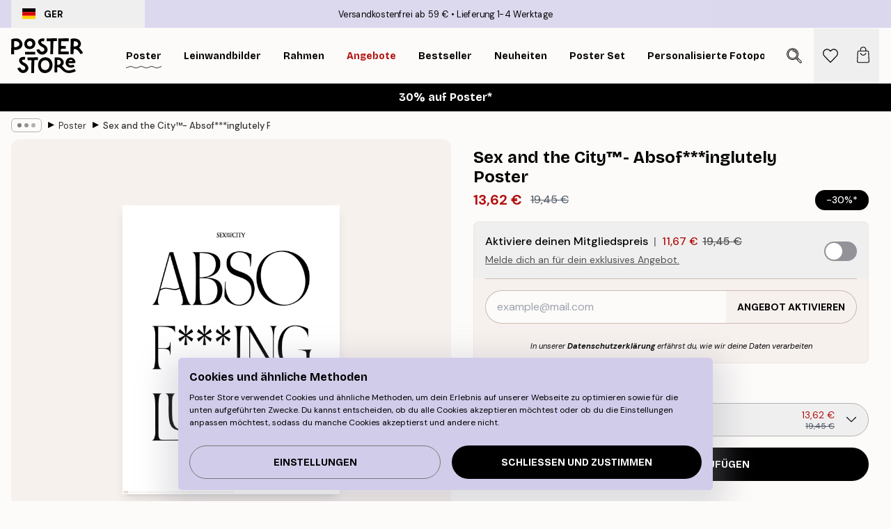

--- FILE ---
content_type: application/javascript; charset=utf-8
request_url: https://posterstore.de/_next/static/chunks/pages/p/%5B...slug%5D-57fffb70ac899b15.js
body_size: 20931
content:
!function(){try{var e="undefined"!=typeof window?window:"undefined"!=typeof global?global:"undefined"!=typeof self?self:{},t=Error().stack;t&&(e._sentryDebugIds=e._sentryDebugIds||{},e._sentryDebugIds[t]="24323cc9-61cd-4c02-b076-712e339d4795",e._sentryDebugIdIdentifier="sentry-dbid-24323cc9-61cd-4c02-b076-712e339d4795")}catch(e){}}(),(self.webpackChunk_N_E=self.webpackChunk_N_E||[]).push([[1822,2816,7708],{6422:function(e,t,s){(window.__NEXT_P=window.__NEXT_P||[]).push(["/p/[...slug]",function(){return s(7441)}])},1181:function(e,t){"use strict";t.Z={src:"/_next/static/media/product-type-canvas.bae4a0af.jpg",height:100,width:141,blurDataURL:"[data-uri]",blurWidth:8,blurHeight:6}},9489:function(e,t){"use strict";t.Z={src:"/_next/static/media/product-type-poster.78ca675d.jpg",height:100,width:141,blurDataURL:"[data-uri]",blurWidth:8,blurHeight:6}},4342:function(e,t){"use strict";t.Z={src:"/_next/static/media/info.5280508a.svg",height:500,width:500,blurWidth:0,blurHeight:0}},6040:function(e,t){"use strict";t.Z={src:"/_next/static/media/play.64f8cf1a.svg",height:500,width:500,blurWidth:0,blurHeight:0}},3743:function(e,t,s){"use strict";s.d(t,{z:function(){return r}});var i=s(2322),l=s(5632),n=s(5847),a=s.n(n);let r=()=>{let{locale:e}=(0,l.useRouter)();if(!new URLSearchParams(window.location.search).get("lipscore_token"))return;let t=A(e);return(0,i.jsx)(i.Fragment,{children:(0,i.jsx)(a(),{id:"lipscore-init",strategy:"afterInteractive",dangerouslySetInnerHTML:{__html:'\n                window.lipscoreInit = function() {\n                    if (window.lipscore) {\n                        lipscore.init({\n                            apiKey: "'.concat("5ebb7839647d8281c0e488ba","\"\n                        });\n                    }\n                };\n                (function() {\n                    var scr = document.createElement('script'); scr.async = 1;\n                    scr.src = \"//static.lipscore.com/assets/").concat(t,"/lipscore-v1.js\";\n                    scr.onload = window.lipscoreInit;\n                    document.getElementsByTagName('head')[0].appendChild(scr);\n                    var link = document.createElement('link');\n                    link.rel = 'stylesheet';\n                    link.href = '//static.lipscore.com/assets/lipscore-v1.css';\n                    document.getElementsByTagName('head')[0].appendChild(link);\n                })();\n              ")}})})},A=e=>{var t;return e&&null!==(t=({ae:"en",at:"de",au:"en",be:"nl",ca:"en",ch:"de",cs:"cz",da:"dk",de:"de","de-be":"de","de-ch":"de",el:"en",en:"en",es:"es","es-us":"es",eu:"en",fi:"fi",fr:"fr","fr-be":"fr","fr-ca":"fr","fr-ch":"fr",hu:"en",ie:"en",it:"it","it-ch":"it",ja:"ja",ko:"en",nl:"nl","nl-be":"nl",no:"no",nz:"en",pl:"pl",pt:"br",ro:"en",sk:"sk",sv:"se",us:"en"})[e])&&void 0!==t?t:"en"}},6234:function(e,t,s){"use strict";s.d(t,{V:function(){return c}});var i=s(2322),l=s(4149),n=s(7732),a=s(9154),r=s(5898),A=s(1591),o=s(3902);let c=e=>{let{products:t,type:s="image",paddingBottom:c=132,objectFit:d="cover",sliderProps:u,relevant:m,shadow:h,styles:g,sizes:x}=e,p=(0,l.M)("product-image-slider");return(0,i.jsx)(a.w,{sliderProps:u,relevant:m,type:s,styles:{...null==g?void 0:g.slider},children:t.map((e,t)=>(0,i.jsx)(r.P,{className:null==g?void 0:g.slide,children:(0,i.jsx)(A.G,{className:null==g?void 0:g.productContainer,id:"".concat(p,"-").concat(t),hasTitle:!1,hasPrice:!1,setsize:-1,posinset:-1,title:e.title,url:"gallery-wall"===s?"/g/p/".concat(e.URL):e.URL.startsWith("/p/")?e.URL:"/p/".concat(e.URL),children:(0,i.jsx)("div",{className:(0,n.tw)("group relative h-0 w-full",h&&"shadow-product-fill"),style:{paddingBottom:"".concat(c,"%")||0},children:(0,i.jsx)(o.N,{src:e.images[0].URL,alt:e.images[0].alt||e.title||"",fill:!0,sizes:x,className:"object-center object-".concat(d," max-h-full"),"aria-hidden":"true",isCombinationImage:!0})})})},"".concat(t,"_").concat(e.articleNumber)))})}},3374:function(e,t,s){"use strict";s.d(t,{h:function(){return a}});var i=s(2322),l=s(8629),n=s(7732);let a=e=>{let{children:t,legend:s,innerRef:a,hideLegend:r=!1,styles:A,...o}=e;return(0,l.H)(s)&&s.length>30&&console.warn("Best practices suggest a shorter legend string length. The cap is currently set to 30 characters."),(0,i.jsxs)("fieldset",{ref:a,...o,className:null==A?void 0:A.fieldset,children:[(0,i.jsx)("legend",{className:(0,n.tw)("max-w-max",r?"visually-hidden":(null==A?void 0:A.legend)||"text-sm"),children:s}),t]})}},3985:function(e,t,s){"use strict";s.d(t,{C:function(){return u}});var i=s(2322),l=s(6577),n=s.n(l),a=s(4149),r=s(7732),A=s(2251),o=s(1534),c=s(2801),d=s(8423);function u(e){var t,s;let{checked:l,borderColor:u="black",bgColor:m="#000",innerRef:h,name:g,id:x,label:p,hint:f,errors:v,rules:b,required:w=!1,disabled:y=!1,__methods__:j={},styles:E,...B}=e,C=(0,c.P)(),{__register__:N,__watch__:I,__rules__:z}=j,Q=(0,a.M)("input-checkbox");x=x||Q,!w&&Array.isArray(v)&&(null==v?void 0:v.length)&&console.warn('To display "errors" in <SCInputCheckbox />, please set "required" to true.');let D=I&&I(g),k=!!(v&&v.filter(Boolean).length||z&&z[g]),O=!!f;return(0,i.jsx)(o.oq,{id:x,disabled:y,inputSlot:(0,i.jsxs)("div",{className:"flex max-w-full items-center",children:[(0,i.jsxs)("div",{className:(0,r.tw)("flex-center relative flex h-5 w-5 shrink-0 grow-0 border",null==E?void 0:E.checkbox),style:{borderColor:D||l?m:u,backgroundColor:D||l?m:void 0},children:[(0,i.jsx)("input",{ref:h,id:x,name:g,type:"checkbox","aria-describedby":k?"".concat(x,"-error"):O&&"".concat(x,"-hint")||void 0,checked:null!==(s=null!=D?D:l)&&void 0!==s?s:void 0,...N&&N(g,w&&{required:!y&&{value:w,message:C["input.required"]}}),...B,className:"absolute h-full w-full cursor-pointer appearance-none"}),(0,i.jsx)("div",{className:(0,r.tw)("pointer-events-none pt-[0.15rem]",D||l?"#fff"===(0,A.c)(m,"#000")&&"invert":"hidden"),children:(0,i.jsx)(n(),{src:d.Z,alt:"Check icon","aria-hidden":"true",height:12,width:12})})]}),(0,i.jsx)("label",{htmlFor:x,className:null==E?void 0:E.label,children:p})]}),infoSlot:w&&k?(0,i.jsx)(o.xe,{id:"".concat(x,"-error"),message:v||z&&(null===(t=z[g])||void 0===t?void 0:t.message),className:null==E?void 0:E.error}):O&&(0,i.jsx)(o.b8,{id:"".concat(x,"-hint"),message:f,className:null==E?void 0:E.hint}),styles:{container:null==E?void 0:E.container,label:"hidden",inputSlot:null==E?void 0:E.inputSlot,infoSlot:null==E?void 0:E.infoSlot}})}},5201:function(e,t,s){"use strict";s.d(t,{b:function(){return h}});var i=s(2322),l=s(6577),n=s.n(l),a=s(4149),r=s(7732),A=s(3664),o=s(7153),c=s(8423),d=s(1384),u={src:"/_next/static/media/lock.4fc4720b.svg",height:500,width:500,blurWidth:0,blurHeight:0};let m="transition-transform duration-300 relative flex-1 h-full flex flex-center",h=e=>{let{active:t,onChange:s,id:l,icons:h=!0,iconsColor:g="white",toggleColors:x,disabled:p,thumbColor:f="#fff",lockColor:v="black",onClick:b,...w}=e,{isRTL:y}=(0,o.a)(),j=(0,a.M)("toggle");l=l||j;let E={className:(0,r.tw)("relative box-content flex h-6 items-center justify-between rounded-full border-2 transition-colors",p&&"opacity-50 grayscale",w.className),style:{minWidth:"2.7rem",background:t?x[0]:x[1],borderColor:t?x[0]:x[1]}};return(0,i.jsxs)(A.f,{condition:!!(b||s),ifTrue:e=>(0,i.jsx)("button",{type:"button",role:"switch","aria-checked":t,"aria-describedby":"".concat(l,"-label"),"aria-disabled":p||void 0,onClick:e=>{null==b||b(e),null==s||s(!t)},disabled:p,...w,...E,children:e}),ifFalse:e=>(0,i.jsx)("div",{"aria-checked":t,"aria-describedby":"".concat(l,"-label"),"aria-disabled":p||void 0,...E,children:e}),children:[h&&(0,i.jsx)("div",{className:m,style:{transform:t?"scale(.6)":"scale(.0)"},children:(0,i.jsx)(n(),{src:c.Z,alt:"Check icon","aria-hidden":"true",className:(0,r.tw)("absolute h-full w-full object-contain",(0,r.tw)("white"===g&&"invert"))})}),(0,i.jsx)("div",{className:"flex-center absolute z-10 flex h-6 w-6 rounded-full transition-all duration-300",style:{left:(0,r.tw)(!y&&t&&"calc(100% - 1.5rem)",!y&&!t&&"calc(0% - 0rem)"),right:(0,r.tw)(y&&t&&"calc(100% - 1.5rem)",y&&!t&&"calc(0% - 0rem)"),background:f},children:p&&(0,i.jsx)(n(),{src:u,alt:"Toggle is locked.",height:12,width:12,className:(0,r.tw)("white"===v&&"invert")})}),(0,i.jsx)("span",{id:"".concat(l,"-label"),className:"visually-hidden",children:t?"Toggle is currently on":"Toggle is currently off"}),h&&(0,i.jsx)("div",{className:m,style:{transform:t?"scale(0)":"scale(.6)"},children:(0,i.jsx)(n(),{src:d.Z,alt:"Cross icon","aria-hidden":"true",className:(0,r.tw)("absolute h-full w-full object-contain",(0,r.tw)("white"===g&&"invert"))})})]})}},3770:function(e,t,s){"use strict";s.d(t,{E:function(){return d}});var i=s(2322),l=s(2784),n=s(7853),a=s(7732),r=s(6577),A=s.n(r),o=s(6040);let c=e=>{let{color:t="white",size:s=80,className:l,...n}=e;return(0,i.jsx)("button",{...n,className:(0,a.tw)("absolute flex flex-center bg-opacity-0 border-none z-10 m-auto w-max h-max",l),children:(0,i.jsx)("div",{className:(0,a.tw)("rounded-full bg-blur transition duration-300 ease-out relative overflow-hidden shadow-lg","white"===t?"bg-white/50 hover:bg-white/75":"bg-black/50 hover:bg-black/75"),style:{height:"".concat(s,"px"),width:"".concat(s,"px")},children:(0,i.jsx)("div",{className:(0,a.tw)("absolute flex w-full h-full flex-center","black"===t&&"invert"),style:{transform:"scale(.4)"},children:(0,i.jsx)(A(),{src:o.Z,alt:"Play",className:(0,a.tw)("object-contain","white"===t?"opacity-75":"opacity-100")})})})})},d=e=>{let{children:t,URL:s,title:r,shouldLoadImmediately:A,loading:o,autoPlay:d,allowFullscreen:u,playButtonProps:m,rootRef:h,innerRef:g,styles:x,...p}=e,f=(0,l.useRef)(null);f=g||f;let[v,b]=(0,l.useState)(A),{isIntersecting:w}=(0,n.U)(null==f?void 0:f.current,{root:null==h?void 0:h.current,rootMargin:"-1%"});return(0,l.useEffect)(()=>{!w&&(null==h?void 0:h.current)&&b(!1)},[h,w]),(0,i.jsx)("div",{ref:f,className:null==x?void 0:x.container,children:v?(0,i.jsx)("iframe",{className:(0,a.tw)("h-full w-full",null==x?void 0:x.iframe),src:s,title:r,loading:o,allow:(0,a.tw)(d&&"autoplay;",u&&"fullscreen"),...p}):(0,i.jsxs)(i.Fragment,{children:[t,(0,i.jsx)(c,{...m,onClick:e=>{var t;b(!0),null==m||null===(t=m.onClick)||void 0===t||t.call(m,e)}})]})})}},2754:function(e,t,s){"use strict";s.d(t,{e:function(){return l},u:function(){return i}});let i=(e,t)=>null==e?void 0:e.find(e=>e.optionItemIDs.every(e=>t.includes(Number(e)))),l=(e,t,s)=>{if(!e||!t)return[];let i=t[0];if(s){let e=t.find(e=>e.id===Number(s));e&&(i=e)}let l=i.optionItemIDs;return e.map(e=>{let t=e.items.find(e=>l.includes(e.id));return null==t?void 0:t.id})}},8476:function(e,t,s){"use strict";s.d(t,{k:function(){return i}});let i=e=>null==e?void 0:e.replace(/^\w/,e=>e.toUpperCase())},4367:function(e,t,s){"use strict";s.d(t,{K:function(){return i}});let i=e=>e.replace(/["]/g,"")},4275:function(e,t,s){"use strict";s.d(t,{Gm:function(){return a},L3:function(){return n},Pw:function(){return l}});var i=s(1714);let l=async e=>await (0,i.R1)("/api/product/frames/",e),n=async e=>await (0,i.R1)("/api/product/bundle-frames/",e),a=async(e,t)=>await (0,i.sg)("/api/product/watch/?locale=".concat(e),t)},9958:function(e,t,s){"use strict";s.r(t),s.d(t,{Newsletter:function(){return g}});var i=s(2322),l=s(2784),n=s(9097),a=s.n(n),r=s(7732),A=s(4752),o=s(2215),c=s(2397),d=s(2801),u=s(7153),m=s(3425),h=s(719);let g=e=>{let{title:t,description:s,hideText:n,compact:g,cancelButton:x,buttonCancelText:p,buttonSendText:f,onSubmit:v,onCancel:b}=e,{phrases:w,resourceURLs:y}=(0,m.Y)(),j=(0,d.P)(),{discountCodeBadge:E}=(0,u.a)(),{activateDiscountCampaign:B}=(0,h.J)(),[C,N]=(0,l.useState)(!1),[I,z]=(0,l.useState)(!1),Q=w["footer.newsletter-consent"],D=s||(0,i.jsxs)(i.Fragment,{children:[(0,i.jsxs)("span",{children:[w["promotion.newsletter-deal"]," "]}),(0,i.jsx)("span",{children:w["promotion.newsletter-sign-up"]})]});return(0,i.jsxs)(i.Fragment,{children:[!n&&(0,i.jsxs)(i.Fragment,{children:[(0,i.jsx)("h1",{className:"h1 text-center leading-none",children:E?j["common.login-or-register"]:t}),(0,i.jsx)("p",{id:"newsletter-label",className:(0,r.tw)("mt-8 text-center",I&&"text-confirm"),children:I?(0,A.T)(w["cart.discount-applied"],(null==E?void 0:E.discountCode)||""):(null==E?void 0:E.text)||D})]}),(0,i.jsx)("div",{className:(0,r.tw)(!g&&"mx-auto mt-8 flex max-w-md flex-col"),children:(0,i.jsx)(c.z,{"aria-labelledby":"newsletter-label","aria-describedby":"newsletter-description",muteToasts:!!E,cancelButton:x,buttonCancelText:p,buttonSendText:f,onSubmit:()=>{E&&(B(E.discountCode),z(!0)),N(!1),v&&v()},onCancel:()=>{b&&b()},compact:g,onKeyDown:()=>N(!0),newsletterConsentText:Q,source:"header",template:(null==E?void 0:E.emailTemplateSystemCode)||void 0})}),(0,i.jsx)("small",{hidden:!C,className:"mx-auto mt-3 block max-w-md text-center text-gray-600",children:Q}),(0,i.jsx)("small",{id:"newsletter-description",className:(0,r.tw)("block w-full text-center italic",!g&&"mt-3"),children:(0,o.K)(w["footer.newsletter-legal"],(0,i.jsx)(a(),{href:"/".concat(y["info.privacy-policy"]),prefetch:!1,className:"font-bold hover:underline",target:"_blank",children:w["common.privacy-policy"]}))})]})}},8084:function(e,t,s){"use strict";s.d(t,{O:function(){return v}});var i=s(2322),l=s(4869),n=s(2784),a=s(9097),r=s.n(a),A=s(5632),o=s(4053),c=s(2740),d=s(7794),u=s(9142),m=s(6953),h=s(7732),g=s(7153);let x=e=>{let{items:t,count:s=2,innerRef:l,styles:a,...x}=e,{asPath:f}=(0,A.useRouter)(),{breadcrumbs:v,isRTL:b}=(0,g.a)();t=t||v;let{width:w}=(0,o.E)(),y=(0,n.useRef)(null);y=l||y;let j=(0,n.useRef)(null),E=(0,n.useRef)(null),B=(0,n.useRef)(null),C=(0,c.l)(),[N,I]=(0,n.useState)(!1),[z,Q]=(0,n.useState)(!1),[D,k]=(0,n.useState)(),[O,P]=(0,n.useState)(0),S=((null==t?void 0:t.length)||0)>s,T=(0,d.K)(()=>Q(!1),null);return((0,u.m)(y),(0,n.useEffect)(()=>{if(!S||(z&&!N&&I(!0),!y.current||!j.current||!E.current||!B.current))return;(0,m.A)({element:y.current,scrollTo:"left",duration:300,position:0});let e=j.current.getBoundingClientRect()[b?"right":"left"],t=E.current.getBoundingClientRect()[b?"right":"left"],s=B.current.offsetWidth;k(z?void 0:j.current.getBoundingClientRect()[b?"left":"right"]-t),P(z?s*(b?1:-1):e-t)},[S,N,z,f,s,b,w]),t)?(0,i.jsxs)("nav",{id:"breadcrumbs",ref:y,className:(0,h.tw)("hide-scrollbar mask-x-scroll flex w-full items-center overflow-x-auto",null==a?void 0:a.container,1===t.length&&"pointer-events-none opacity-0"),onMouseOverCapture:()=>T(null),onMouseOutCapture:()=>{S&&T(300)},onBlurCapture:()=>C&&S&&Q(!1),onFocusCapture:()=>C&&S&&Q(!0),onScroll:()=>{if(!S||!y.current||!B.current)return;let e=y.current.scrollLeft*(b?-1:1),t=null;B.current.style.transform="translate3d(-".concat(e/2,"px, 0px, 0px)"),e<=0&&(t=1),e>=32&&(t=0),null===t&&(t=1-1*e/32),B.current.style.filter="opacity(".concat(t,")")},"aria-label":"Breadcrumb","data-ph":"breadcrumbs",...x,children:[S&&(0,i.jsxs)("div",{ref:B,className:(0,h.tw)("sticky start-0 z-10 flex shrink-0 items-center transition-opacity duration-150",z?"pointer-events-none opacity-0":"opacity-100 delay-150"),children:[(0,i.jsx)("div",{role:"presentation",className:(0,h.tw)("flex-center flex",null==a?void 0:a.ellipsis),onMouseEnter:()=>{Q(!0),T(null)},onClick:()=>Q(!0),children:[void 0,void 0,void 0].map((e,t)=>(0,i.jsx)("div",{className:(0,h.tw)("rounded-full",null==a?void 0:a.dot),style:{height:6,width:6,opacity:"calc(0.5 - ".concat(t," * 0.1)")}},t))}),(0,i.jsx)(p,{})]}),(0,i.jsx)("ol",{ref:j,className:(0,h.tw)("flex flex-nowrap",null==a?void 0:a.list,N&&"transition-transform duration-300"),style:{transform:S?"translate3d(".concat(O,"px, 0px, 0px)"):void 0,width:D},children:null==t?void 0:t.map((e,l)=>{let n=l===t.length-1,A=l===t.length-s,o=l>=t.length-s;return(0,i.jsxs)("li",{ref:S&&A?E:void 0,className:(0,h.tw)("group mx-1 flex flex-nowrap transition-opacity duration-300","ltr:first:-ml-3 rtl:first:-mr-3",o||z?"opacity-100":"pointer-events-none opacity-0"),children:[(0,i.jsx)(r(),{href:"/".concat(e.URL),passHref:!0,prefetch:!1,className:(0,h.tw)("me-2 flex items-center truncate whitespace-nowrap hover:underline group-last:me-0",n&&"pe-3 font-medium",null==a?void 0:a.item),"aria-current":n?"page":void 0,tabIndex:1===t.length?-1:0,onClick:e=>{var t,s;(null===(s=j.current)||void 0===s?void 0:null===(t=s.getAnimations)||void 0===t?void 0:t.call(s).length)&&e.preventDefault()},style:{maxWidth:"15rem"},children:e.title}),!n&&(0,i.jsx)(p,{})]},l)})})]}):null},p=()=>(0,i.jsx)("div",{role:"separator","aria-orientation":"vertical",className:"text-md rtl-mirror relative -top-px start-px font-bold",children:"▸"}),f={container:"px-4 py-2",ellipsis:"h-5 px-2 rounded-md me-2 border border-brand-500",dot:"bg-black me-1 last:me-0",list:"ps-1 ms-2",item:"text-black/80 text-xs button-tertiary-active duration-300 transition-colors"},v=e=>{let{styles:t,...s}=e,n=(0,l.T)(f,t);return(0,i.jsx)(x,{styles:n,...s})}},8490:function(e,t,s){"use strict";s.d(t,{p:function(){return r}});var i=s(2322),l=s(4869),n=s(3374);let a={fieldset:"mt-4 flex flex-col pt-2 pb-4 px-4 border border-brand-500",legend:"px-2 -mx-2 text-sm"},r=e=>{let{styles:t,...s}=e,r=(0,l.T)(a,t);return(0,i.jsx)(n.h,{styles:r,...s})}},2383:function(e,t,s){"use strict";s.d(t,{o2:function(){return A}});var i=s(2322),l=s(4869),n=s(3985);let a={checkbox:"rounded-sm",label:"ps-3 text-sm",error:"text-urgent text-sm ms-8 not-italic",hint:"ms-8 text-sm text-brand-900",infoSlot:"min-h-[1.5rem] justify-start italic"},r={bgColor:"#308887",borderColor:"black"},A=e=>{let{styles:t,...s}=e,A=(0,l.T)(a,t);return(0,i.jsx)(n.C,{...r,styles:A,...s})}},5756:function(e,t,s){"use strict";s.d(t,{H:function(){return h}});var i=s(2322),l=s(2604),n=s(598),a=s(4869),r=s(2784),A=s(4149),o=s(7732);let c=e=>{let{name:t,label:s,active:l,onChange:n,controls:a,id:c,showSeparators:d=!0,separator:u="|",styles:m}=e,h=(0,A.M)("switcher");c=c||h;let g=(0,r.useRef)(null),x=(e,t)=>{var s;let i=null===(s=g.current)||void 0===s?void 0:s.querySelectorAll("#".concat(c," button"));if(i)switch(e.key){case"ArrowLeft":i[t-1<0?i.length-1:t-1].focus();break;case"ArrowRight":i[t+1>=i.length?0:t+1].focus()}};return(0,i.jsx)("div",{ref:g,role:"radiogroup",className:null==m?void 0:m.container,"aria-label":s,children:a.map((e,s)=>{let A=l===s||l===e;return(0,i.jsxs)(r.Fragment,{children:[(0,i.jsx)("button",{type:"button",className:(0,o.tw)(null==m?void 0:m.button,A&&(null==m?void 0:m.active)),name:t,role:"radio","aria-checked":A,value:e,onClick:()=>n(s,e),onKeyUp:e=>x(e,s),children:e}),d&&s<a.length-1&&(0,i.jsx)("span",{role:"separator","aria-orientation":"vertical",className:null==m?void 0:m.separator,children:" ".concat(u," ")})]},s)})})},d={button:"duration-300 transition-colors button-tertiary-active",active:"font-bold",separator:"mx-0.5"},u=e=>{let{styles:t,...s}=e,l=(0,a.T)(d,t);return(0,i.jsx)(c,{styles:l,...s})};var m=s(3425);let h=e=>{let{systemCode:t,styles:s,onOpenChange:a}=e,{phrases:r}=(0,m.Y)(),{measurementSystem:A,setMeasurementSystem:o,supportInches:c}=(0,l._c)();return(0,i.jsx)(i.Fragment,{children:["poster","frame","passepartout","posterHanger","bundle","personalPoster","personalPhoto","galleryWall","selectionPoster","canvas","any"].includes(t)&&c&&(0,i.jsx)(u,{name:"measurement-system",label:r["page-product.measurement-system"],controls:["Cm","In"],active:A,onChange:(e,t)=>{a&&a(!0),localStorage.setItem(n.Y.measurementSystem,t),o(t)},styles:s})})}},2816:function(e,t,s){"use strict";s.r(t),s.d(t,{ProductAccessory:function(){return h}});var i=s(2322),l=s(5237),n=s.n(l),a=s(6577),r=s.n(a),A=s(2383),o=s(1758),c=s(7732),d=s(9251),u=s(4342);let m=n()(()=>s.e(3451).then(s.bind(s,3451)).then(e=>e.Tooltip),{loadableGenerated:{webpack:()=>[3451]}}),h=e=>{let{id:t,product:s,checked:l,onChange:n,tooltipText:a,icon:h,iconSize:g=15}=e,x=(0,o.a)(375);return(0,i.jsx)(A.o2,{checked:l,name:s.title,onChange:n,styles:{infoSlot:"hidden",container:"mb-4 last:mb-0"},label:(0,i.jsxs)("div",{className:"flex items-center",children:[h&&(0,i.jsx)("div",{className:"flex-center me-3 flex",children:(0,i.jsx)(r(),{src:h,width:g,height:g,alt:"Input checkbox icon","aria-hidden":"true"})}),(0,i.jsx)("span",{className:"me-2 cursor-pointer font-body",children:s.title}),"(+",(0,i.jsx)(d.z,{id:void 0,price:s.price,campaignPrice:s.campaignPrice,categoryIDs:"accessory-framing-service"===t?[279]:s.categoryIDs,showOnlyPrice:!0,styles:{container:"text-sm"}}),")",a&&(0,i.jsx)(m,{text:a,position:"top",translate:(0,c.tw)(!x&&"-25%"),click:!0,hover:!0,children:(0,i.jsx)(r(),{src:u.Z,alt:"Info icon",height:15,width:15,"aria-hidden":"true",className:"ms-2"})})]})},s.combinationID)}},9377:function(e,t,s){"use strict";s.d(t,{p:function(){return c}});var i=s(2322),l=s(5632),n=s(2703),a=s(4752),r=s(3237),A=s(7153),o=s(3425);let c=e=>{let{isGiftCard:t,isCanvas:s}=e,{phrases:c}=(0,o.Y)(),{freeShippingLimit:d,formatCurrency:u}=(0,A.a)(),{locale:m}=(0,l.useRouter)(),h=(0,r.hE)(m),g=(0,n.D)(h,r.Pq);return(0,i.jsxs)("div",{className:"flex flex-col flex-1 col-span-8 text-xs text-center flex-center",children:[(0,i.jsxs)("span",{className:"text-xs font-bold text-center text-confirm",children:[t&&c["page-product.instant-delivery"],s&&(0,i.jsx)(i.Fragment,{children:(0,a.T)(c["common.delivery-time"],(null==g?void 0:g.deliveryTimeCanvas)||"")}),!t&&!s&&(0,i.jsx)(i.Fragment,{children:(0,a.T)(c["common.delivery-time"],(null==g?void 0:g.deliveryTime)||"")})]}),!t&&(0,a.T)(c["taglines.free-shipping-desc"],u(d))]})}},7441:function(e,t,s){"use strict";s.r(t),s.d(t,{__N_SSG:function(){return eW},default:function(){return eV}});var i=s(2322),l=s(3715),n=s(2784),a=s(5237),r=s.n(a),A=s(7729),o=s.n(A),c=s(9097),d=s.n(c),u=s(5632),m=s(9857),h=s(2627),g=s(2604),x=s(1758),p=s(2754),f=s(2992),v=s(8964),b=s(7853),w=s(207),y=s(7813),j=s(5516),E=s(241),B=s(1805),C=s(598);let N=e=>{let t=B.Z.get(C.u.recentlyViewedProductIds),s=t?t.split(",").map(Number):[];s.unshift(e),s=Array.from(new Set(s)).slice(0,12),B.Z.set(C.u.recentlyViewedProductIds,s.join(","),{expires:30})};var I=s(4367),z=s(9696),Q=s(7732),D=s(3743),k=s(9251),O=s(523),P=s(7153),S=s(719);let T=e=>{let{price:t,campaignPrice:s,categoryIDs:l,id:a,styles:r,...A}=e,{formatCurrency:o,getHighestDiscountsPast30DaysExclCurrent:c}=(0,P.a)(),{discountCampaign:d}=(0,S.J)(),u=(null==l?void 0:l.reduce((e,t)=>Math.max(e,c[t]||0),0))||null,m=(0,n.useMemo)(()=>(0,E.n)(t,s,l,d),[s,l,d,t]),h=null===u?null:Math.round((t-t*u/100)*100)/100;return(0,i.jsx)("span",{...A,id:(0,Q.tw)(a&&"".concat(a,"-price")),className:(null==r?void 0:r.container)||"whitespace-nowrap text-xs font-medium",children:null!==m&&m<t&&(0,i.jsxs)(i.Fragment,{children:[null!==h&&(0,i.jsxs)("div",{className:(0,Q.tw)((null==r?void 0:r.original)||"ms-1 text-gray-600"),children:[(0,i.jsx)("span",{children:"L\xe4gsta pris 30 dagar: "}),(()=>{let e=Math.round((m-h)/h*100);return(0,i.jsxs)(i.Fragment,{children:[(0,i.jsx)("span",{children:o(h)}),(0,i.jsx)("span",{className:(0,Q.tw)(h&&m<h&&"text-urgent"),children:m===h?"":" (".concat(e>0?"+":"-").concat(Math.abs(e),"%)")})]})})()]}),(0,i.jsxs)("div",{className:(0,Q.tw)((null==r?void 0:r.original)||"ms-1 text-gray-600"),children:[(0,i.jsx)("span",{children:"Ursprungligen: "}),(()=>{let e=Math.round((m-t)/t*100);return(0,i.jsxs)(i.Fragment,{children:[(0,i.jsx)("span",{children:o(t)}),(0,i.jsx)("span",{className:"text-urgent",children:" (-".concat(Math.abs(e),"%)")})]})})()]})]})})};var R=s(6577),M=s.n(R),F=s(4149),_=s(5201),L=s(9620),U=s(4752),H=s(2801);let K=e=>{let{price:t,categoryIDs:s,styles:l}=e,a=(0,F.M)("price-history"),r=(0,H.P)(),{formatCurrency:A,highestDiscountsPast30Days:o,getHighestDiscountsPast30DaysExclCurrent:c}=(0,P.a)(),{locale:d}=(0,u.useRouter)(),[m,h]=(0,n.useState)(!1);if(["ja","kr","ca","us","au","nz","ae"].includes(d||"")||!s||0===s.length)return null;let g="sv"===d,x=g?c:o,p=null;if(null==s||s.forEach(e=>{if(!x[e])return;let t=x[e];(!p||t>p)&&(p=t)}),!g&&!(0,L.h)(p))return null;let f=g&&(0,L.h)(p),v=p?Math.round((t-t*p/100)*100)/100:t;return(0,i.jsxs)("div",{className:null==l?void 0:l.container,children:[(0,i.jsx)("button",{className:null==l?void 0:l.button,"aria-controls":a,hidden:m,onClick:()=>h(!0),children:r["price-history.button"]}),(0,i.jsx)("small",{id:a,className:null==l?void 0:l.history,hidden:!m,children:f?"L\xe4gsta f\xf6rs\xe4ljningspris f\xf6r denna produkt de senaste 30 dagarna innan kampanjen startade var "+A(v):(0,U.T)(r["price-history.text"],A(v))})]})};var G=s(8423);let Y=e=>{let{discountCodeCampaign:t,categoryIDs:s,price:l,newsletterModalJSX:a,className:r}=e,A=(0,F.M)("code-activation"),{locale:o}=(0,u.useRouter)(),c="sv"===o,d=(0,H.P)(),{trackPosthogEvent:m}=(0,v.GB)(),{formatCurrency:h}=(0,P.a)(),{activateDiscountCampaign:g,discountCampaign:x,disableDiscountCampaign:p,isLoading:f}=(0,S.J)(),[b,w]=(0,n.useState)(!!x),[y,j]=(0,n.useState)(!1),[E,N]=(0,n.useState)(!1),[I,z]=(0,n.useState)(!1),D=(0,n.useMemo)(()=>{if(!(null==t?void 0:t.discounts)||!s)return!1;for(let{categoryIDs:e,value:i}of t.discounts)if(e.some(e=>s.includes(e)))return i;return!1},[t,s]);(0,n.useEffect)(()=>{z(!0),j(!!localStorage.getItem(C.Y.signedUpToNewsletter)),N(!!B.Z.get("_ruleNewsletterEntry")),w(!!x)},[x,a]);let k=l&&D&&Math.round((l-l*D/100)*100)/100,O=y||E;if(t&&(!x||x.discountCode===t.discountCode))return(0,i.jsxs)("div",{className:(0,Q.tw)("bg-brand-ivory-300 border-brand-ivory-500/50 border",r),children:[(0,i.jsx)("button",{disabled:f,className:"relative w-full text-left",onClick:()=>{x?(p(),w(!1)):(g(t.discountCode),w(!0)),m("onPageProductDiscountCodeBannerClicked")},children:(0,i.jsxs)("div",{className:"flex items-center justify-between p-3 sm:p-4",children:[(0,i.jsxs)("div",{children:[(0,i.jsxs)("h3",{id:A,className:"text-md mb-1 flex flex-1 flex-col font-medium sm:flex-row",children:[x?d["dcc-activation.member-price-active"]:d["dcc-activation.activate-member-price"],l&&k&&(0,i.jsxs)("span",{className:(0,Q.tw)("text-md sm:ms-2"),children:[(0,i.jsx)("span",{className:"text-brand-700 me-2 hidden sm:inline-block",children:"|"}),(0,i.jsx)("ins",{className:"text-urgent",children:"".concat(h(k))}),(0,i.jsx)("del",{className:"text-brand-900 ms-1.5",children:h(l)})]})]}),(0,i.jsx)("p",{className:(0,Q.tw)("text-brand-900 flex flex-1 items-center text-start",!O&&"underline",!I&&"opacity-0"),children:O?(0,i.jsxs)(i.Fragment,{children:[d["dcc-activation.qualified-for-offer"]," ",(0,i.jsx)(M(),{className:"mb-0.5 ms-2 opacity-60",src:G.Z,alt:"Check icon",height:15,width:15,"aria-hidden":"true"})]}):d["dcc-activation.not-qualified-for-offer"]})]}),(0,i.jsx)("div",{className:"ms-4 mt-0.5 shrink-0",children:(0,i.jsx)("div",{className:"relative w-auto",children:I&&(0,i.jsx)(_.b,{active:!!(b||x),icons:!1,toggleColors:["#10881C","#929298"],className:(0,Q.tw)(f&&"opacity-10 transition-opacity duration-200")})})})]})}),(c||I&&!O)&&(0,i.jsxs)("div",{className:"border-brand-ivory-700 mx-3 border-t pb-4 pt-4 sm:mx-4",children:[c&&l&&s&&(0,i.jsx)(K,{price:l,categoryIDs:s,styles:{container:(0,Q.tw)("-mt-2",I&&!O&&"mb-2"),button:"font-body text-xs underline hover:text-black"}}),I&&!O&&a]})]})};var J=s(3262),W=s(6234),V=s(8084),Z=s(4053),q=s(3902),X=s(6864),$=s(5217),ee=s(5898),et=s(8888),es=s(3770),ei=s(6040),el={src:"/_next/static/media/video-thumbnail-canvas-3d.e6fee012.jpg",height:750,width:536,blurDataURL:"[data-uri]",blurWidth:6,blurHeight:8},en={src:"/_next/static/media/video-thumbnail-colored-frame.b4e94d47.jpg",height:750,width:600,blurDataURL:"[data-uri]",blurWidth:6,blurHeight:8},ea={src:"/_next/static/media/video-thumbnail-framed-canvas.10502524.jpg",height:750,width:536,blurDataURL:"[data-uri]",blurWidth:6,blurHeight:8},er={src:"/_next/static/media/video-thumbnail-hooks.7cc450af.jpg",height:1937,width:1550,blurDataURL:"[data-uri]",blurWidth:6,blurHeight:8},eA={src:"/_next/static/media/video-thumbnail-poster.7a42f419.jpg",height:750,width:600,blurDataURL:"[data-uri]",blurWidth:6,blurHeight:8};let eo="".concat("flex relative flex-center w-full h-full mx-1 overflow-hidden"," ").concat("lg:max-h-screen lg:min-h-[545px!important] xl:min-h-[600px!important]"," ").concat("max-w-[320px] md:max-w-[438px] lg:max-w-[981px] min-w-[160px] lg:min-w-[390px] xl:min-w-[438px]"),ec=e=>{var t;let{images:s,videos:l,isCombinationImage:a=!1,systemCode:r}=e,A=(0,F.M)("product-photoswipe-thumbnail-slider"),o="poster"===r||"personalPoster"===r,c="frame"===r,d="giftcard"===r,u="passepartout"===r,m=(0,n.useMemo)(()=>o||c||d||u,[c,d,o,u]),{height:h}=(0,Z.E)(),g=(0,x.a)("lg"),p=(0,n.useRef)(null),v=(0,n.useRef)(null),w=(0,n.useRef)(null),y=(0,n.useRef)(null),{isIntersecting:j}=(0,b.U)(w.current),{isIntersecting:E}=(0,b.U)(y.current),B=(0,n.useRef)(null),[C,N]=(0,n.useState)(0),[I,z]=(0,n.useState)(!1),[D,k]=(0,n.useState)(s[0].URL),[O,P]=(0,n.useState)(!1),[S,T]=(0,n.useState)(0),R=(0,n.useCallback)(e=>{var t;return null===(t=B.current)||void 0===t?void 0:t.jumpTo(e)},[]),_=e=>{let t=p.current,s=null==t?void 0:t.querySelectorAll("button")[e];if(!t||!s)return;let i=t.getBoundingClientRect(),l=s.getBoundingClientRect(),n=l.top-i.top,a=l.bottom-i.bottom,r=t.scrollTop;n<0&&t.scrollTo({top:r+n,behavior:"smooth"}),a>0&&t.scrollTo({top:r+a,behavior:"smooth"})};(0,n.useEffect)(()=>{if(D!==s[0].URL){var e;null===(e=B.current)||void 0===e||e.jumpToInstant(0),k(s[0].URL),P(!0)}},[D,s]);let L=(0,n.useMemo)(()=>{let e=new Set(s.map(e=>e.systemCode)),t=e.has("variant_display_image"),i=e.has("variant_main_image"),l=s.every(e=>"placeholder"===e.systemCode);return s.filter((e,s)=>{let{systemCode:n}=e;return l?0===s:("main_image"!==n||!i)&&("display_image"!==n||!t)&&"placeholder"!==n}).map(e=>{let{systemCode:l}=e,n={...e};return"variant_display_image"!==l||t?"variant_main_image"!==l||i||(n=s.find(e=>"main_image"===e.systemCode)||n):n=s.find(e=>"display_image"===e.systemCode)||n,n})},[s]);(0,n.useEffect)(()=>{v.current&&v.current.clientHeight!==S&&T(v.current.clientHeight)},[null===(t=v.current)||void 0===t?void 0:t.clientHeight,h,S]);let[U,H]=(0,n.useState)(0);return(0,n.useEffect)(()=>{var e,t;let s=g?45:85;H((null!==(t=null===(e=(0,f.kx)())||void 0===e?void 0:e.offsetHeight)&&void 0!==t?t:0)+s)},[g]),(0,i.jsxs)(i.Fragment,{children:[(0,i.jsxs)("div",{ref:p,className:(0,Q.tw)("hide-scrollbar me-4 ms-4 w-14 flex-col overflow-y-auto pe-1 transition-opacity duration-300 ease-in-out xs:w-16 sm:w-20 md:w-32 lg:ms-0 lg:w-20 xl:w-40 2xl:me-6 2xl:w-48",L.length<=1?"hidden":"flex",!(null==v?void 0:v.current)&&"opacity-0",!j&&!E&&"mask-y-scroll",!j&&E&&"mask-t-scroll",!E&&j&&"mask-b-scroll"),style:{maxHeight:S},children:[(0,i.jsx)("div",{ref:w,className:"h-px"}),L.map((e,t)=>(0,i.jsxs)("button",{className:"relative mb-4 h-0 w-full bg-white last:mb-0",disabled:t===C,"aria-label":"Show image ".concat(t+1),"aria-controls":"".concat(A,"-container"),"aria-owns":"".concat(A,"-slide-").concat(t),"aria-current":t===C,onClick:()=>{var e;null===(e=B.current)||void 0===e||e.jumpTo(t),_(t)},style:{paddingBottom:"".concat(e.height/e.width*100,"%")},children:[(0,i.jsx)(q.N,{src:e.URL,alt:e.alt||"Product image: ".concat(t+1),fill:!0,sizes:"100%",className:(0,Q.tw)(0===t&&O&&"opacity-0"),isCombinationImage:a}),(0,i.jsx)("div",{className:(0,Q.tw)("absolute left-0 top-0 h-full w-full bg-black transition-opacity duration-150",C!==t||I?"opacity-0":"opacity-25")}),O&&0===t&&(0,i.jsx)("div",{className:"absolute h-full w-full animate-pulse bg-brand-300"})]},"image_".concat(t))),l&&l.map((e,t)=>{let s=t+L.length,l=eA;switch(e.thumbnail){case"framedCanvas":l=ea;break;case"canvas3D":l=el;break;case"hook":l=er;break;case"coloredFrame":l=en}return(0,i.jsxs)("button",{className:"relative mb-4 h-0 w-full border last:mb-0",disabled:s===C,"aria-label":"Show video ".concat(t+1),"aria-controls":"".concat(A,"-container"),"aria-owns":"".concat(A,"-video-slide-").concat(t),"aria-current":s===C,onClick:()=>{var e;null===(e=B.current)||void 0===e||e.jumpTo(s),_(s)},style:{paddingBottom:"".concat(l.height/l.width*100,"%")},children:[(0,i.jsx)(M(),{src:l,alt:"Video thumbnail",className:"absolute h-full w-full object-cover"}),(0,i.jsx)("div",{className:"bg-blur absolute overflow-hidden rounded-full bg-white/50 shadow-lg transition duration-300 ease-out",style:{height:"40px",width:"40px",top:"50%",left:"50%",transform:"translate(-50%, -50%)"},children:(0,i.jsx)("div",{className:"flex-center absolute flex h-full w-full",style:{transform:"scale(.4)"},children:(0,i.jsx)(M(),{src:ei.Z,alt:"Play",className:"opacity-75",style:{objectFit:"contain"}})})}),(0,i.jsx)("div",{className:(0,Q.tw)("absolute left-0 top-0 h-full w-full bg-black transition-opacity duration-150",C!==s||I?"opacity-0":"opacity-25")})]},"video_".concat(t))}),[],(0,i.jsx)("div",{ref:y,className:"h-px"})]}),(0,i.jsx)(X.n,{id:"".concat(A,"-container"),className:(0,Q.tw)("w-full flex-1 overflow-hidden",L.length<=1&&"ms-4 lg:ms-0"),onChange:R,children:(0,i.jsxs)($.C,{ref:B,innerRef:v,title:"Product images",hideTitle:!0,relevant:!0,itemCount:1,showArrows:!1,optimizeAnimations:!0,onChange:e=>{N(e),I||_(e)},onAnimate:e=>z(e),children:[L.flatMap((e,t)=>{let s="main_image"===e.systemCode,l="variant_main_image"===e.systemCode,n="frame_backside"===e.systemCode,r=e.systemCode&&e.systemCode.includes("package_main_image_"),o=m&&(s||l||n)||r;return(0,i.jsx)(ee.P,{className:(0,Q.tw)(o&&"rounded-xl bg-brand-ivory-300"),children:(0,i.jsx)(et.p,{id:"".concat(A,"-slide-").concat(t),src:e.URL,height:e.height,width:e.width,className:(0,Q.tw)(eo,o&&"px-[10%] py-[15%]"),style:{width:"calc(".concat(e.width/e.height*100,"vh - ").concat(U,"px)")},isCombinationImage:a,children:(0,i.jsxs)("div",{className:"relative h-0 w-full",style:{paddingBottom:"".concat(e.height/e.width*100,"%")},children:[(0,i.jsx)("div",{className:(0,Q.tw)("absolute h-full w-full overflow-hidden bg-white object-contain",!c&&o&&"shadow-md md:shadow-lg",!o&&"rounded-xl"),children:(0,i.jsx)(q.N,{src:e.URL,onLoad:()=>0===t&&P(!1),alt:e.alt||"Product image: ".concat(t+1),fill:!0,sizes:"100%",className:(0,Q.tw)("z-10",0===t&&O&&"opacity-0"),placeholder:0===t?"empty":"blur",priority:0===t,isCombinationImage:a})}),O&&0===t&&(0,i.jsx)("div",{className:"absolute h-full w-full animate-pulse bg-brand-300"})]})})},"image_".concat(t))}),l&&l.map((e,t)=>{let s=eA;switch(e.thumbnail){case"framedCanvas":s=ea;break;case"canvas3D":s=el;break;case"hook":s=er;break;case"coloredFrame":s=en}return(0,i.jsx)(ee.P,{children:(0,i.jsx)(es.E,{title:e.title,URL:e.URL,height:720,width:1280,allowFullscreen:!0,autoPlay:!0,rootRef:v,styles:{container:eo},children:(0,i.jsx)("div",{className:"relative h-full w-full",children:(0,i.jsx)(M(),{src:s,alt:"Video thumbnail",fill:!0,sizes:"100%",className:"absolute object-contain"})})})},"video_".concat(t))})]})})]})};var ed=s(9958),eu=s(6171),em=s(1181),eh=s(9489);let eg=e=>{let{variants:t,productTitle:s,selectedVariant:l,setCartIsLoading:a}=e,r=(0,H.P)(),A=(0,u.useRouter)(),[o,c]=(0,n.useState)(!1),[d,m]=(0,n.useState)(t.find(e=>e.systemCode===l)),h=t.length<=1,g=()=>{let e=document.getElementById("__next"),t=Math.abs(parseInt((null==e?void 0:e.style.top)||"0"))||window.scrollY;sessionStorage.setItem("type-switch-scroll-position",String(t))};return((0,n.useEffect)(()=>{sessionStorage.getItem("type-switch-scroll-position")&&(scrollTo({top:Number(sessionStorage.getItem("type-switch-scroll-position"))}),sessionStorage.removeItem("type-switch-scroll-position"))},[]),!d||h)?null:(0,i.jsx)("div",{className:"mb-2 mt-2 flex text-center sm:mb-3","aria-label":"Select a type ".concat(s&&"for ".concat(s)),children:t.map(e=>{let s={poster:eh.Z,canvas:em.Z}[e.systemCode]||void 0,l={poster:r["product-card.poster-type"],canvas:r["product-card.canvas-type"]}[e.systemCode]||e.systemCode;return(0,i.jsx)("button",{"aria-label":"Select ".concat(l),onClick:()=>{A.replace(e.url.startsWith("/")?e.url:"/".concat(e.url)),g(),null==a||a(!0),c(!0),m(e),setTimeout(()=>{null==a||a(!1),c(!1),sessionStorage.getItem("type-switch-scroll-position")&&sessionStorage.removeItem("type-switch-scroll-position")},5e3)},className:(0,Q.tw)("relative flex min-h-[2.75px] min-w-[128px] items-center rounded-3xl border p-1.5 text-sm capitalize",o&&"pointer-events-none",d.url===e.url?"pointer-events-none border-black font-semibold":"border-brand-500",t[t.length-1]===e?"me-0":"me-4"),children:o&&d.url===e.url?(0,i.jsx)("div",{className:"relative h-full w-full",children:(0,i.jsx)(eu.z,{color:"black",bgColor:"transparent",size:15})}):(0,i.jsxs)(i.Fragment,{children:[s&&(0,i.jsx)("div",{className:"left-1.5 h-7 min-w-[28px] max-w-[28px] overflow-hidden rounded-full bg-brand-300",children:(0,i.jsx)(M(),{src:s,alt:"".concat(l," thumbnail"),className:"h-full w-full object-cover"})}),(0,i.jsx)("div",{className:"flex-center flex w-full",children:(0,i.jsx)("span",{className:"mx-4",children:l})})]})},e.id)})})};var ex=s(8476),ep=s(5756),ef=s(3659),ev=s(7272),eb=s(8490),ew=s(2816),ey=s(3425);let ej={container:"flex flex-center mb-8 overflow-hidden w-max mx-auto",button:"w-20 flex-1 py-1 border border-brand-500 first:rounded-s-md last:rounded-e-md duration-300 button-primary-active",active:"bg-brand-ivory-300 font-bold border-brand-500",separator:"hidden"},eE={container:"text-sm flex flex-col",price:"text-md",original:"text-gray-600 ms-1 text-tiny text-end",sale:"-mb-1 text-urgent text-end"},eB=e=>{var t,s;let{page:l,onChange:a,changeQuantity:r,selectedAccessories:A,selectedOptionIds:o,setSelectedAccessories:c,setCartIsLoading:d}=e,m=(0,H.P)(),{phrases:h}=(0,ey.Y)(),{getSize:x,measurementSystem:f}=(0,g._c)(),v=(0,u.useRouter)(),[b,w]=(0,n.useState)(1),y="giftcard"===l.systemCode,j=null===(t=l.sizes)||void 0===t?void 0:t.find(e=>e.isSelected),[E,B]=(0,n.useState)(!1),C=e=>{B(e)},[N,I]=(0,n.useState)(!1);(0,n.useEffect)(()=>{var e;null===(e=l.sizes)||void 0===e||e.sort((e,t)=>e.price-t.price)},[l.sizes]),(0,n.useEffect)(()=>{var e;null===(e=l.associatedProducts)||void 0===e||e.map(e=>{e.stock&&I(!0)})},[l.associatedProducts]);let z="sv"===v.locale;return(0,i.jsx)(i.Fragment,{children:(0,i.jsxs)("div",{className:"relative flex flex-col",children:[(0,i.jsx)(ep.H,{styles:{container:"sm:block hidden absolute top-0 end-0 z-10"},systemCode:l.systemCode,onOpenChange:C}),(0,i.jsxs)("div",{className:"flex",children:[null===(s=l.options)||void 0===s?void 0:s.map((e,t)=>(0,i.jsx)(ef.Ph,{label:(0,ex.k)(e.title.toLowerCase())||(0,i.jsx)("span",{children:"\xa0"}),isOpen:E,description:"",selected:o[t],onChange:e=>{B(!1),a(Number(e),t)},styles:{container:"mb-4"},modalProps:{children:(0,i.jsx)(ep.H,{styles:ej,systemCode:l.systemCode,onOpenChange:C})},children:e.items.map(e=>{let t=(0,p.u)(l.combinations,[e.id]);return t?(0,i.jsxs)(ev.Wx,{value:e.id,onOpenChange:()=>B(!1),children:[(0,i.jsxs)("div",{className:"flex flex-col",children:[(0,i.jsx)("span",{className:(0,Q.tw)(!t.stock&&"-mb-1 text-sm"),children:x(e.size,e.title,f)}),!t.stock&&(0,i.jsx)("span",{className:"text-start text-xs leading-tight text-brand-900",children:m["common.out-of-stock"]})]}),!y&&(0,i.jsx)(k.z,{id:void 0,showOnlyLowest:z,price:t.price,campaignPrice:t.campaignPrice,categoryIDs:l.categoryIDs,showOnlyPrice:!0,styles:{container:"text-sm flex flex-col",price:"text-md",original:"text-gray-600 ms-1 text-tiny text-end",sale:(0,Q.tw)("text-end text-urgent",z?"text-md":"-mb-1")}})]},e.id):null})},e.id)),y&&(0,i.jsx)(ef.Ph,{label:h["common.quantity"],description:"",selected:b,isOpen:E,onChange:e=>{r(Number(e)),w(Number(e))},styles:{container:"ms-2 w-36"},children:[...Array(20)].map((e,t)=>(0,i.jsx)(ev.Wx,{value:t+1,children:t+1},t))})]}),l.sizes&&j&&(0,i.jsx)(ef.Ph,{selected:null==j?void 0:j.URL,isOpen:E,onChange:e=>{v.replace(e),d(!0),setTimeout(()=>d(!1),5e3)},label:m["product-card.select-size"],description:"",styles:{container:"mb-4"},modalProps:{children:(0,i.jsx)(ep.H,{styles:ej,systemCode:l.systemCode,onOpenChange:C})},children:l.sizes.map(e=>(0,i.jsxs)(ev.Wx,{value:e.URL,onOpenChange:C,children:[x(e.size,e.sizeTitle,f),(0,i.jsx)(k.z,{id:void 0,price:e.price,campaignPrice:e.campaignPrice,categoryIDs:l.categoryIDs,showOnlyPrice:!0,styles:eE})]},e.combinationID))}),l.associatedProducts&&N&&(0,i.jsx)(eb.p,{legend:h["common.add-accessories"],styles:{fieldset:"mb-4 flex flex-col pt-2 pb-4 px-4 border border-brand-500 rounded-md",legend:"px-2 -mx-2 text-sm"},children:null==l?void 0:l.associatedProducts.map(e=>{var t;return(null===(t=e.articleNumber.toLowerCase())||void 0===t?void 0:t.includes("hook"))&&e.stock?(0,i.jsx)(ew.ProductAccessory,{product:e,tooltipText:h["page-product.hook-desc"],checked:Array.from(A.values()).some(t=>t.combinationID===e.combinationID),onChange:t=>{t.target.checked?c(new Map(A.set(e.combinationID,e))):c(new Map(Array.from(A).filter(t=>{let[s]=t;return s!==e.combinationID})))}},e.combinationID):null})})]})})};var eC=s(9429);let eN=e=>{let{page:t,selectedCombination:s,selectedAccessories:l,addToCart:a,frameSelectIsLoading:r,isLoading:A,styles:o}=e,{phrases:c}=(0,ey.Y)(),d=(0,H.P)(),[u,m]=(0,n.useState)(!1),[h,g]=(0,n.useState)(!1);return(0,n.useEffect)(()=>g(!1),[s]),(0,i.jsxs)("div",{className:(0,Q.tw)("sticky bottom-0 left-0 z-10 px-0 lg:static lg:z-auto lg:mx-0 lg:w-full h-xs:static",null==o?void 0:o.container),children:[s&&s.stock>0?(0,i.jsx)("button",{onClick:a,className:"button button-primary relative mb-4",disabled:A||r,"data-ph":"pdp-add-to-cart",children:A||r?(0,i.jsxs)(i.Fragment,{children:[(0,i.jsx)("span",{children:"\xa0"}),(0,i.jsx)(eu.z,{bgColor:"white",color:"black",size:20})]}):(0,i.jsxs)(i.Fragment,{children:[l.size?d["common.add-all-to"]:d["common.add-to"]," "]})}):(0,i.jsx)("button",{onClick:()=>{m(!0),(0,j.K)(t.id,"reserve")},className:"button button-primary mb-4",disabled:h,"data-ph":"pdp-watch-product",children:h?c["page-product.watching-product"]:c["out-of-stock.title"]}),(0,i.jsx)(eC.aw,{title:t.title,selectedCombination:s,image:t.images[0],isOpen:u,onClose:()=>m(!1),onSubmit:()=>g(!0)})]})};var eI=s(7521);let ez=e=>{let{page:t,styles:s}=e,{discountCampaign:l}=(0,S.J)(),n=t.combinations.reduce((e,t)=>e.price<t.price?e:t);return(0,i.jsx)(eI.yc,{product:{id:t.id,title:t.title,shortTitle:"",optionsTitle:"",collectionTitle:t.collectionTitle,systemCode:t.systemCode,articleNumber:n.articleNumber,price:n.price,campaignPrice:(0,E.n)(n.price,n.campaignPrice,t.categoryIDs,l),categoryIDs:t.categoryIDs,combinationID:n.id,numCombinations:t.combinations.length,URL:"",images:t.images,campaignBadge:t.campaignBadge},iconSize:20,styles:{container:(0,Q.tw)("flex col-span-2 flex-center button button-secondary border-brand-500 !min-h-[2.75rem] group",null==s?void 0:s.container),containerAnimation:(0,Q.tw)("transition-colors",null==s?void 0:s.containerAnimation),icon:(0,Q.tw)("group-active:duration-0 duration-300",null==s?void 0:s.icon)},"data-ph":"pdp-add-to-favorites"})};var eQ={src:"/_next/static/media/ruler.96bdd57f.svg",height:500,width:500,blurWidth:0,blurHeight:0};let eD=e=>{let{selectedCombination:t}=e,[s,l]=(0,n.useState)(!1);return(0,i.jsxs)(i.Fragment,{children:[(0,i.jsx)("button",{className:"flex col-span-2 flex-center button button-secondary border-brand-500 group",onClick:()=>l(!0),"aria-label":"Size guide","data-ph":"pdp-size-guide-btn",children:(0,i.jsx)(M(),{src:eQ,alt:"Ruler icon",height:20,width:20,"aria-hidden":"true",className:"duration-300 group-active:duration-0"})}),(0,i.jsx)(eC.Co,{isOpen:s,onClose:()=>{l(!1)},selectedSize:t})]})};var ek=s(9377),eO=s(7960),eP=s(1384);let eS=e=>{let{page:t,available:s,isMadeToOrder:l}=e,n=(0,H.P)();return(0,i.jsx)("div",{className:(0,Q.tw)("flex items-center mb-2",s||l?"text-confirm":"text-urgent"),style:{minHeight:"1.5rem"},children:void 0!==s&&(0,i.jsxs)(i.Fragment,{children:[(0,i.jsx)("div",{className:(0,Q.tw)("rounded-full h-4 w-4 flex flex-center me-2",s?"bg-confirm":"bg-urgent"),children:(0,i.jsx)(M(),{src:s?G.Z:eP.Z,alt:s?"Check icon":"Cross icon",height:8,width:8,"aria-hidden":"true",className:"invert"})}),l?(0,i.jsx)(i.Fragment,{children:t.phrases["made-to-order"]}):(0,i.jsx)(i.Fragment,{children:s?n["common.in-stock"]:n["common.out-of-stock"]})]})})};var eT=s(85),eR=s(3664),eM=s(1127);let eF=e=>{let{blocks:t}=e,s=(0,x.a)("md");return t?(0,i.jsx)("section",{className:"mx-4","aria-label":"Supplementary product information",children:(0,i.jsx)("div",{className:(0,Q.tw)("mx-auto grid max-w-content grid-cols-1 gap-8",void 0===s?"opacity-0":"opacity-100"),children:t.map((e,t)=>{let l=e.image&&(e.title||e.description);return(0,i.jsxs)(n.Fragment,{children:[0===t&&(0,i.jsx)(eO.b,{patternStyle:"outlined",width:40,height:10,color:"B3B3B3",orientation:"horizontal",opacity:.5,thickness:2,className:"mb-4"}),(0,i.jsx)(eR.f,{condition:l,ifTrue:e=>(0,i.jsx)("figure",{className:"grid grid-cols-1 md:grid-cols-2 md:gap-8",children:e}),ifFalse:e=>(0,i.jsx)("div",{className:"grid grid-cols-1",children:e}),children:(0,i.jsxs)(eM._,{condition:s&&e.imageOnRightSide,children:[e.image&&(0,i.jsx)("div",{className:"relative overflow-hidden rounded-lg",style:{minHeight:360},children:(0,i.jsx)(q.N,{src:e.image.URL,alt:e.image.alt||"Supplementary product information",fill:!0,sizes:"100%",className:"object-cover"})}),(0,i.jsxs)(eR.f,{condition:e.image,ifTrue:e=>(0,i.jsx)("figcaption",{className:"flex-center flex flex-col overflow-hidden rounded-lg bg-brand-100 p-4 md:p-8",children:e}),ifFalse:e=>(0,i.jsx)("div",{children:e}),children:[e.title&&(0,i.jsx)("h2",{className:(0,Q.tw)("h2 mb-2 uppercase",l?"text-center":"sm:text-center"),children:e.title}),e.description&&(0,i.jsx)("div",{className:(0,Q.tw)("brand-defaults max-w-2xl",l?"text-center":"sm:mx-auto sm:text-center"),dangerouslySetInnerHTML:{__html:e.description}})]})]})})]},t)})})}):null};var e_=s(9677),eL=s(3140),eU=s(4275),eH=s(3306);let eK=r()(()=>s.e(8329).then(s.bind(s,8329)).then(e=>e.ProductUSPs),{loadableGenerated:{webpack:()=>[8329]}}),eG=r()(()=>s.e(9526).then(s.bind(s,9526)).then(e=>e.ProductInstigator),{loadableGenerated:{webpack:()=>[9526]}}),eY={slider:{arrows:"absolute bg-brand-white/90 bg-blur w-12 h-12 shadow-md rounded-full border border-brand-ivory-500",arrowStart:"ltr:-left-5 rtl:-right-5",arrowEnd:"ltr:-right-5 rtl:-left-5",title:"w-full px-4 mb-2 text-center h3"}},eJ=e=>{var t,s,l,a,r,A;let c,{page:B}=e,{shoppingMenu:C,shoppingMenuNotification:R,setShoppingMenuNotification:M}=(0,eL.l)(),{phrases:F}=(0,ey.Y)(),{query:_,locale:L="en"}=(0,u.useRouter)(),{setToast:U}=(0,e_.e)(),G=(0,H.P)(),{measurementSystem:Z,getSize:q}=(0,g._c)(),{currencyCode:X,frontendURL:$,campaign:ee,discountCodeBadge:et}=(0,P.a)(),es=(0,x.a)("w-content"),ei=null===(t=B.categoryIDs)||void 0===t?void 0:t.includes(186),{discountCampaign:el}=(0,S.J)(),en=(0,n.useRef)(null),ea=B.combinations,er=B.options,eA=(0,p.e)(er,ea),[eo,eu]=(0,n.useState)(eA),[em,eh]=(0,n.useState)(!1),[ex,ep]=(0,n.useState)(!1),[ef,ev]=(0,n.useState)(!1),[eb,ew]=(0,n.useState)(!1),[ej,eE]=(0,n.useState)(null),[eI,eQ]=(0,n.useState)(null),[eP,eR]=(0,n.useState)(0);(0,n.useEffect)(()=>{var e,t;eR(null!==(t=null===(e=(0,f.kx)())||void 0===e?void 0:e.offsetHeight)&&void 0!==t?t:0)},[]);let eM=(0,n.useRef)([]),[eJ,eW]=(0,n.useState)(1),[eV,eZ]=(0,n.useState)(new Map),eq="poster"===B.systemCode,eX="selectionPoster"===B.systemCode,e$="giftcard"===B.systemCode,e0="accessory"===B.systemCode,e1="personalPoster"===B.systemCode,e2="canvas"===B.systemCode,e7="bundle"===B.systemCode,e4=!e$&&B.collectionTitle?encodeURI("/search/?query=".concat(B.collectionTitle)):null,{trackAddToCart:e3,trackAddToCartGA4:e5,trackViewItem:e8,trackItemList:e9,GWproductImpressionsEvent:e6,personalizedPosterEvent:te}=(0,v.GB)();(0,n.useEffect)(()=>{(null==_?void 0:_.option)&&eu((0,p.e)(er,ea,Number(_.option)))},[er,ea,_.option]);let{isIntersecting:tt}=(0,b.U)(en.current),[ts,ti]=(0,n.useState)(!1),tl=(0,w.T)("productPage",B.categoryIDs);(0,n.useEffect)(()=>{tt&&!ts&&ti(!0)},[tt,ts]),c=["frame","passepartout","posterHanger","accessory"].includes(B.systemCode)?ea[0]:B.options?(0,p.u)(ea,eo):ea[0],(0,n.useEffect)(()=>{var e,t;null===(e=B.recommendationSlots)||void 0===e||e.forEach(e=>{Array.isArray(e.products)&&e.products.length>0&&e9({bannerId:e.slotType,bannerName:e.title,products:e.products},"view_item_list")}),null===(t=B.recommendationSlotsGalleryWalls)||void 0===t||t.map(e=>{if(!e.products)return;let t=[];for(let s=0;s<e.products.length;s++){let i=e.products[s];t.push({creative_name:i.title,creative_slot:"slider-".concat(s),promotion_id:i.articleNumber,promotion_name:i.title})}t.length&&e6(t)})},[e8,B.categoryIDs,B.title,c]),(0,n.useEffect)(()=>{let e=(0,v.Pk)();c&&e8([{...c,title:B.title,categoryIDs:B.categoryIDs,stock:!!c.stock}],e)},[eo]);let tn=()=>{eM.current=[{id:(null==c?void 0:c.id)||B.id,image:(null==c?void 0:c.images[0])||B.images[0],title:B.title,menu:"cart"},...Array.from(eV.values()).map(e=>({id:e.id,image:e.images[0],title:e.title,menu:"cart"}))]},ta=(0,n.useCallback)(async()=>{ep(!0),ev(!0);let e=null==er?void 0:er[0].items.find(e=>e.id===eo[0]);try{let t=e7?await (0,eU.L3)({locale:L,combinationID:null==c?void 0:c.id}):await (0,eU.Pw)({locale:L,size:null==e?void 0:e.size,combinationID:null==c?void 0:c.id});if(ep(!1),t.status!==y.M.OK)return M(eM.current),console.warn("".concat(B.title," has no available frames for ").concat(null==e?void 0:e.size," size.")),ev(!1);return eQ(t.result)}catch(t){return M(eM.current),console.warn("".concat(B.title," has no available frames for ").concat(null==e?void 0:e.size," size.")),ev(!1)}},[L,er,B.title,e7,eo,M,c]),tr=async()=>{ew(!0),tn(),te(1,"open tool",(null==c?void 0:c.articleNumber)||"")},tA=async()=>{if(!c)return;let e=(0,v.Pk)();eh(!0),tn();let t=await (0,eH.LR)(L,{quantity:eJ,combinationIDs:[c.id,...Array.from(eV.keys())].join(",")});if((0,m.JG)("/api/cart/?locale=".concat(L)),eh(!1),t.status!==y.M.OK)return U({type:"error",text:t.error});if((0,j.K)(B.id,"addToCart"),eV.size>0&&[...Array.from(eV,e=>{let[t,s]=e;return s.id})].map(e=>(0,j.K)(e,"addToCart")),e3("AddFromProductPage",[{articleNumber:c.articleNumber,quantity:eJ,title:B.title,price:(0,E.n)(c.price,c.campaignPrice,B.categoryIDs,el)||c.price,variant:c.sizeTitle,list:"Product Page"},...Array.from(eV,e=>{let[t,s]=e;return{articleNumber:s.articleNumber,title:s.title,price:(0,E.n)(s.price,s.campaignPrice,B.categoryIDs,el)||s.price,quantity:eJ,list:"Product Page"}})]),e5([{...c,title:B.title,categoryIDs:B.categoryIDs},...Array.from(eV,e=>{let[t,s]=e;return{articleNumber:s.articleNumber,title:s.title,price:(0,E.n)(s.price,s.campaignPrice,B.categoryIDs,el)||s.price,quantity:eJ,variant:s.optionsTitle,categoryIDs:s.categoryIDs}})],e),eq||eX||e7){await ta();return}M(eM.current),eM.current=[]};(0,n.useEffect)(()=>{N(B.id),(0,j.K)(B.id,"click")},[B.id]);let to=(0,I.K)((null==B?void 0:B.title)||""),tc=e$||e0,td=tc?"div":n.Fragment,tu="sv"===L,tm=(0,n.useMemo)(()=>[...(null==c?void 0:c.images)||[],...B.images,...B.packageProductImages].sort((e,t)=>e.listOrder?t.listOrder?e.listOrder-t.listOrder:-1:1),[null==c?void 0:c.images,B.images,B.packageProductImages]);return(0,i.jsxs)(i.Fragment,{children:[(0,i.jsxs)(o(),{children:[(0,i.jsx)("meta",{property:"og:title",content:B.title}),(0,i.jsx)("meta",{property:"og:type",content:"product"}),B.images.map((e,t)=>(0,i.jsx)("meta",{property:"og:image",content:"".concat("https://media.posterstore.com/site_images/").concat(e.URL)},t))]}),(0,i.jsx)("script",{type:"application/ld+json",dangerouslySetInnerHTML:{__html:'{\n        "@context": "http://schema.org/",\n        "@type": "Product",\n        "name": "'.concat(to,'",\n        "description": "').concat(null===(s=B.description)||void 0===s?void 0:s.replace(/<[^>]+>/g," ").replace(/("|')/g,"").trim(),'",\n        "sku": "').concat(null==c?void 0:c.parentArticleNumber,'",\n        "image": "').concat("https://media.posterstore.com/site_images/").concat(B.images[0].URL,'",\n        "url": "').concat($).concat((0,z.QF)(_.slug),'",\n        "brand": {\n          "@type": "Brand",\n          "name": "Poster Store"\n        },\n        "offers": [\n          ').concat(null===(l=B.combinations)||void 0===l?void 0:l.map(e=>{var t,s;return'{\n              "@type": "Offer",\n              "sku": "'.concat(e.articleNumber,'",\n              "name": "').concat((()=>{var t;let s=e.size,i=s&&B.title.endsWith(s);if(!s)return B.title;let l="cm";return(null===(t=e.sizeTitle)||void 0===t?void 0:t.endsWith("mm"))&&(l="mm"),"".concat(B.title," ").concat(i?l:"".concat(s," ").concat(l))})(),'",\n              "url": "').concat($).concat((0,z.QF)(_.slug),'",\n              "priceSpecification": ').concat(JSON.stringify(function(e,t,s,i,l){let n=[{"@type":"UnitPriceSpecification",price:t||e,priceCurrency:s}];t&&n.push({"@type":"UnitPriceSpecification",priceType:"https://schema.org/StrikethroughPrice",price:e,priceCurrency:s});let a=(0,h.o)(i,l);return a&&n.push({"@type":"UnitPriceSpecification",price:Math.round((e-e*a.value/100)*100)/100,priceCurrency:s,validForMemberTier:{"@type":"MemberProgramTier"}}),n}(null==e?void 0:e.price,null==e?void 0:e.campaignPrice,X,null!==(t=B.categoryIDs)&&void 0!==t?t:[],B.discountCodeCampaign)),',\n              "itemCondition": "http://schema.org/NewCondition",\n              "availability": "').concat((null!==(s=null==e?void 0:e.stock)&&void 0!==s?s:0)>0?"http://schema.org/InStock":"http://schema.org/OutOfStock",'"\n            }')}),"\n        ]\n      }")}}),(0,i.jsx)(D.z,{}),(0,i.jsxs)("div",{ref:en,className:(0,Q.tw)("relative mx-auto mb-12 lg:bg-transparent lg:px-4"),children:[(0,i.jsx)("div",{className:(0,Q.tw)("mx-auto max-w-header"),children:(0,i.jsx)(V.O,{styles:{container:"py-2 px-4 lg:-mx-4"}})}),(0,i.jsxs)("div",{className:"relative z-20 m-auto flex h-full max-w-header flex-col items-start lg:flex-row",children:[(0,i.jsx)("div",{className:"h-full w-full min-w-[50%] lg:sticky lg:top-[94px] lg:w-1/2 xl:w-full",children:(0,i.jsx)("div",{className:"relative mx-4 ms-0 flex h-full","aria-label":"Product images",children:(0,i.jsx)(ec,{images:tm,videos:B.videos,systemCode:B.systemCode,isCombinationImage:!0})})}),(0,i.jsxs)("section",{className:"relative z-10 flex h-full w-full flex-col bg-brand-white px-4 pt-3 lg:sticky lg:w-1/2 xl:min-w-[600px]",style:{top:es?"".concat(eP,"px"):void 0},children:[(0,i.jsx)("div",{className:"relative pt-3 lg:-mt-3 lg:pt-2",children:(0,i.jsx)("h1",{className:(0,Q.tw)("sm:h1 h2 my-1 leading-7",(null===(a=B.campaignBadge)||void 0===a?void 0:a.includes("%"))&&"mr-20"),children:B.title})}),(0,i.jsxs)("div",{className:"mb-4",children:[(0,i.jsxs)("div",{className:"relative flex items-center justify-between",children:[(0,i.jsx)(k.z,{id:void 0,price:Number(null==c?void 0:c.price),showOnlyLowest:tu,campaignPrice:(null==c?void 0:c.campaignPrice)||null,categoryIDs:B.categoryIDs,showOnlyPrice:!0,styles:{container:"flex items-center text-lg",sale:"text-urgent font-bold",original:"text-md self-center text-gray-600 ms-3"}}),(0,i.jsxs)("div",{className:"flex items-center",children:[e4&&(0,i.jsx)(d(),{href:e4,passHref:!0,className:"button-primary-active hidden w-max rounded-md border border-brand-500/50 px-3 py-1 text-xs text-brand-900 transition-colors duration-300 only:block hover:border-brand-700 hover:text-black active:border-select xs:block",children:B.collectionTitle}),(0,i.jsx)(O.K,{title:B.campaignBadge,categoryIDs:B.categoryIDs,discountCodeCampaign:B.discountCodeCampaign,isOutlet:ei,styles:{item:"py-1 px-4 font-medium !rounded-full ms-2"}})]})]}),tu&&c&&(0,i.jsx)(T,{id:void 0,price:c.price,campaignPrice:(null==c?void 0:c.campaignPrice)||null,categoryIDs:B.categoryIDs,styles:{price:"sm:text-xl text-lg font-medium text-black font-body",original:"text-brand-900 font-body font-normal",sale:"sm:text-xl text-lg font-medium font-body me-2"}})]}),et&&B.discountCodeCampaign&&(0,i.jsx)(Y,{discountCodeCampaign:B.discountCodeCampaign,categoryIDs:B.categoryIDs,price:null==c?void 0:c.price,newsletterModalJSX:(0,i.jsx)(ed.Newsletter,{title:F["footer.newsletter-title"],buttonSendText:G["dcc-activation.activate-deal-cta"],hideText:!0,compact:!0}),className:"mb-8 overflow-hidden rounded-lg"}),(null==B?void 0:B.variants)&&(0,i.jsx)(eg,{variants:B.variants,productTitle:B.title,selectedVariant:B.systemCode,setCartIsLoading:e=>eh(e)}),(0,i.jsx)(eB,{page:B,onChange:(e,t)=>{eu(s=>{let i=[...s];return i[t]=e,i}),(0,j.K)(B.id,"changeSize")},changeQuantity:e=>eW(e),selectedAccessories:eV,setSelectedAccessories:e=>eZ(e),setCartIsLoading:e=>eh(e),selectedOptionIds:eo}),(0,i.jsxs)(td,{...tc?{className:"relative flex flex-col"}:{},children:[c&&c.stock>0&&e1?(0,i.jsxs)(i.Fragment,{children:[(0,i.jsx)("button",{className:"button button-primary relative mb-4",onClick:tr,disabled:!c.size,children:B.phrases["customize-poster"]}),(0,i.jsx)(eC.hW,{isOpen:eb,onSuccess:e=>{eE(e),ta()},onClose:()=>ew(!1),productTitle:B.title,productSize:q(c.size,"",Z),categoryIDs:B.categoryIDs,combination:c})]}):(0,i.jsx)(eN,{page:B,selectedCombination:c,selectedAccessories:eV,quantity:eJ,addToCart:tA,frameSelectIsLoading:ex,isLoading:em,styles:{container:(0,Q.tw)(e$||e0?"relative flex flex-col w-full":"w-full")}}),(0,i.jsx)(eC.jd,{isOpen:!!(ef&&eI),customPosterImageURL:ej,posterImage:null==c?void 0:null===(r=c.images)||void 0===r?void 0:r.find(e=>{let{systemCode:t}=e;return"variant_main_image"===t}),posterCombinationID:null==c?void 0:c.id,onClose:()=>{eM.current=[],ev(!1),eQ(null)},productFrames:eI,notificationQueue:eM.current,isBundle:e7}),(e$||e0)&&(0,i.jsx)(ez,{page:B,styles:{container:"relative flex flex-col ms-2 w-36 p-0 h-11 mb-4"}})]}),tl&&(null==c?void 0:c.stock)&&B.campaignBadge?(0,i.jsxs)(i.Fragment,{children:[(0,i.jsx)(J.s,{itemCategoryIDs:B.categoryIDs,productPrice:c.price}),(0,i.jsx)("p",{className:"mb-2 text-tiny",children:null==ee?void 0:null===(A=ee.banner)||void 0===A?void 0:A.terms})]}):void 0,(0,i.jsxs)("section",{"aria-label":"Supplementary Product information",children:[(0,i.jsxs)("div",{className:"grid w-full grid-cols-12 pb-4",children:[e$||e0?(0,i.jsx)("div",{className:"col-span-2"}):(0,i.jsx)(eD,{selectedCombination:null==c?void 0:c.size}),(0,i.jsx)(ek.p,{isCanvas:e2,isGiftCard:e$}),!e$&&!e0&&(0,i.jsx)(ez,{page:B})]}),(0,i.jsx)(eO.b,{patternStyle:"outlined",width:40,height:10,color:"B3B3B3",orientation:"horizontal",thickness:2,className:"mb-3"}),(0,i.jsx)(eS,{page:B,available:null==c?void 0:c.stock,isMadeToOrder:e2||e1}),B.h2&&(0,i.jsx)("h2",{className:"mb-2 text-sm font-medium text-brand-900",children:B.h2}),B.description&&(0,i.jsxs)("div",{className:"product-description",children:[(0,i.jsx)("div",{dangerouslySetInnerHTML:{__html:B.description}}),B.extraProductTexts&&B.extraProductTexts.map((e,t)=>(0,i.jsx)("div",{dangerouslySetInnerHTML:{__html:e}},t)),(0,i.jsx)("div",{className:"mt-4 flex flex-col items-start justify-between sm:flex-row sm:items-end",children:(0,i.jsxs)("div",{children:[(eq||e1)&&(0,i.jsx)("small",{className:"block text-sm",children:F["page-product.frame-not-included"]}),(0,i.jsx)("small",{className:"text-xs",children:null==c?void 0:c.articleNumber}),c&&(null==c?void 0:c.campaignPrice)&&(null==c?void 0:c.campaignPrice)<(null==c?void 0:c.price)&&(0,i.jsx)(K,{price:c.price,categoryIDs:B.categoryIDs,styles:{container:"my-4",button:"text-xs underline hover:text-black"}})]})})]}),B.systemCode&&(0,i.jsx)(eK,{systemCode:B.systemCode})]})]}),ts&&(0,i.jsx)(eG,{page:B,isVisible:!tt&&!C&&0===R.length,elementRefToBaseVisibilityOn:en,selectedCombination:c,categoryIDs:B.categoryIDs,quantity:eJ,addToCart:e1?tr:tA,isLoading:em})]}),(0,i.jsx)("div",{className:"m-auto mt-12 max-w-header",children:(0,i.jsx)(eO.b,{patternStyle:"outlined",width:40,height:10,color:"B3B3B3",orientation:"horizontal",thickness:2})})]}),(0,i.jsx)("div",{className:"relative grid w-full max-w-header grid-cols-1 gap-12 lg:mx-auto w-content:w-[calc(100%-4rem)]",children:B.recommendationSlots.map(e=>(0,i.jsx)(eT.t,{sliderProps:{title:e.title,listPadding:es?0:16},products:e.products,relevant:!0,styles:{slider:eY}},e.slotType))}),(0,i.jsx)("div",{className:"relative grid w-full max-w-header grid-cols-1 gap-12 lg:mx-auto w-content:w-[calc(100%-4rem)]",children:B.recommendationSlotsGalleryWalls.map(e=>(0,i.jsx)(W.V,{products:e.products,type:"gallery-wall",paddingBottom:100,relevant:!0,sliderProps:{title:e.showTitle?e.title:void 0,listPadding:es?0:16},sizes:"640px",styles:{productContainer:"rounded-lg overflow-hidden",slider:eY}},e.slotType))}),B.categoryAreas&&(0,i.jsx)(eF,{blocks:B.categoryAreas})]})};var eW=!0;function eV(e){let{payload:t}=e;return(0,i.jsx)(l.A,{hide:{reviewsInstigator:!0,discountCodeBadge:!0},children:(0,i.jsx)(eJ,{...t})})}}},function(e){e.O(0,[3812,5224,3304,2835,7765,657,9994,7229,2888,9774,179],function(){return e(e.s=6422)}),_N_E=e.O()}]);

--- FILE ---
content_type: application/javascript; charset=utf-8
request_url: https://posterstore.de/_next/static/41EDajqko-0ULUkH2y3cc/_buildManifest.js
body_size: 799
content:
self.__BUILD_MANIFEST=function(s,e,c,a,t,n,i,u,r,o,l,f,h,d){return{__rewrites:{afterFiles:[{has:t,source:"/:nextInternalLocale(ja|ko|at|be|de\\-be|fr\\-be|eu|cs|da|de|fi|fr|hu|ie|it|nl|no|pl|es|sv|ch|fr\\-ch|it\\-ch|en|ae|ca|fr\\-ca|us|es\\-us|au|ro|nz)/:locale*/country/:country/",destination:"/:nextInternalLocale/api/country/:country/"},{has:t,source:"/:nextInternalLocale(ja|ko|at|be|de\\-be|fr\\-be|eu|cs|da|de|fi|fr|hu|ie|it|nl|no|pl|es|sv|ch|fr\\-ch|it\\-ch|en|ae|ca|fr\\-ca|us|es\\-us|au|ro|nz)/checkout/",destination:"/:nextInternalLocale/api/commerce/checkout/"},{has:t,source:"/:nextInternalLocale(ja|ko|at|be|de\\-be|fr\\-be|eu|cs|da|de|fi|fr|hu|ie|it|nl|no|pl|es|sv|ch|fr\\-ch|it\\-ch|en|ae|ca|fr\\-ca|us|es\\-us|au|ro|nz)/sitemap.xml",destination:"/:nextInternalLocale/api/commerce/sitemap/"},{has:t,source:"/:nextInternalLocale(ja|ko|at|be|de\\-be|fr\\-be|eu|cs|da|de|fi|fr|hu|ie|it|nl|no|pl|es|sv|ch|fr\\-ch|it\\-ch|en|ae|ca|fr\\-ca|us|es\\-us|au|ro|nz)/sitemap.xml.gz",destination:"/:nextInternalLocale/api/commerce/sitemap-gz/"},{has:t,source:"/:nextInternalLocale(ja|ko|at|be|de\\-be|fr\\-be|eu|cs|da|de|fi|fr|hu|ie|it|nl|no|pl|es|sv|ch|fr\\-ch|it\\-ch|en|ae|ca|fr\\-ca|us|es\\-us|au|ro|nz)/_axiom/web-vitals",destination:t},{has:t,source:"/:nextInternalLocale(ja|ko|at|be|de\\-be|fr\\-be|eu|cs|da|de|fi|fr|hu|ie|it|nl|no|pl|es|sv|ch|fr\\-ch|it\\-ch|en|ae|ca|fr\\-ca|us|es\\-us|au|ro|nz)/_axiom/logs",destination:t}],beforeFiles:[],fallback:[]},"/":[s,e,a,n,u,l,c,"static/chunks/pages/index-ac3c6e5926130bc5.js"],"/404":[s,e,a,c,"static/chunks/pages/404-ce3d4b6f8eb89ae9.js"],"/500":[s,e,a,c,"static/chunks/pages/500-117deb15972eea7b.js"],"/_error":["static/chunks/7951-39e418016625972e.js","static/chunks/pages/_error-d253428c68efae68.js"],"/artwork":[s,"static/chunks/675-a2801e885026329b.js",e,a,n,i,"static/css/f2b2166d2948f876.css","static/chunks/pages/artwork-6f65f64befda441c.js"],"/contact":[s,e,i,c,"static/chunks/pages/contact-587c2c619e101ebd.js"],"/g/p/[...slug]":[s,r,e,o,"static/chunks/pages/g/p/[...slug]-09831adfe892a3ba.js"],"/g/[...slug]":[s,e,f,c,"static/chunks/pages/g/[...slug]-c04246dc1acb58cb.js"],"/influencer/[eventId]":[s,e,n,i,h,c,"static/chunks/pages/influencer/[eventId]-1041d8f9a49a53d4.js"],"/info/[...slug]":[s,e,c,"static/chunks/pages/info/[...slug]-f75909c666f94140.js"],"/newsletter":[s,e,a,c,"static/chunks/pages/newsletter-f5c6cdbccc99d46e.js"],"/p/[...slug]":[s,r,e,a,n,i,u,"static/chunks/7229-ebb75704257fd56f.js",o,"static/chunks/pages/p/[...slug]-57fffb70ac899b15.js"],"/promotion/[...slug]":[s,e,a,n,u,l,c,"static/chunks/pages/promotion/[...slug]-92b8b20445efba4e.js"],"/reviews":[s,r,e,a,o,"static/chunks/pages/reviews-c5167ababbb21c11.js"],"/robots.txt":["static/chunks/pages/robots.txt-07db22acba6ac10f.js"],"/search":[s,e,a,n,d,c,"static/chunks/pages/search-71ab6a33bbcd27fc.js"],"/sitemap.xml":["static/chunks/pages/sitemap.xml-fe4baf7f05771ee6.js"],"/tracking":[s,e,c,"static/chunks/pages/tracking-3f68a9d1bfc4033a.js"],"/wishlist":[s,e,a,n,i,h,c,"static/chunks/pages/wishlist-c4107002b1159245.js"],"/[...slug]":[s,e,n,d,f,c,"static/chunks/pages/[...slug]-d46f6b5fd3001bdd.js"],sortedPages:["/","/404","/500","/_app","/_error","/artwork","/contact","/g/p/[...slug]","/g/[...slug]","/influencer/[eventId]","/info/[...slug]","/newsletter","/p/[...slug]","/promotion/[...slug]","/reviews","/robots.txt","/search","/sitemap.xml","/tracking","/wishlist","/[...slug]"]}}("static/chunks/3812-dad0d148c02f1223.js","static/chunks/3304-947c633430d3d2ec.js","static/css/5f9502f05fa05a11.css","static/chunks/2835-428f73a7004c5841.js",void 0,"static/chunks/7765-2523f8b4e0f67648.js","static/chunks/657-64c5d5fefd5af72f.js","static/chunks/9994-e9a2cb93d46f297b.js","static/chunks/5224-856ccd605590fadb.js","static/css/bdb19ca02405dbf2.css","static/chunks/5555-86736610d8180608.js","static/chunks/9512-3b33fbf36f9a3535.js","static/chunks/4673-4b495c06a56a0f9c.js","static/chunks/5608-95a4419ccb889689.js"),self.__BUILD_MANIFEST_CB&&self.__BUILD_MANIFEST_CB();

--- FILE ---
content_type: application/javascript; charset=utf-8
request_url: https://posterstore.de/_next/static/chunks/webpack-6084d2542468ab83.js
body_size: 2772
content:
!function(){try{var e="undefined"!=typeof window?window:"undefined"!=typeof global?global:"undefined"!=typeof self?self:{},t=Error().stack;t&&(e._sentryDebugIds=e._sentryDebugIds||{},e._sentryDebugIds[t]="342c182f-79be-4be6-859c-10720e9c89ab",e._sentryDebugIdIdentifier="sentry-dbid-342c182f-79be-4be6-859c-10720e9c89ab")}catch(e){}}(),function(){"use strict";var e,t,n,r,o,c,i,a,u,d,f={},s={};function l(e){var t=s[e];if(void 0!==t)return t.exports;var n=s[e]={exports:{}},r=!0;try{f[e].call(n.exports,n,n.exports,l),r=!1}finally{r&&delete s[e]}return n.exports}l.m=f,e=[],l.O=function(t,n,r,o){if(n){o=o||0;for(var c=e.length;c>0&&e[c-1][2]>o;c--)e[c]=e[c-1];e[c]=[n,r,o];return}for(var i=1/0,c=0;c<e.length;c++){for(var n=e[c][0],r=e[c][1],o=e[c][2],a=!0,u=0;u<n.length;u++)i>=o&&Object.keys(l.O).every(function(e){return l.O[e](n[u])})?n.splice(u--,1):(a=!1,o<i&&(i=o));if(a){e.splice(c--,1);var d=r();void 0!==d&&(t=d)}}return t},l.n=function(e){var t=e&&e.__esModule?function(){return e.default}:function(){return e};return l.d(t,{a:t}),t},l.d=function(e,t){for(var n in t)l.o(t,n)&&!l.o(e,n)&&Object.defineProperty(e,n,{enumerable:!0,get:t[n]})},l.f={},l.e=function(e){return Promise.all(Object.keys(l.f).reduce(function(t,n){return l.f[n](e,t),t},[]))},l.u=function(e){return 2835===e?"static/chunks/2835-428f73a7004c5841.js":5224===e?"static/chunks/5224-856ccd605590fadb.js":7765===e?"static/chunks/7765-2523f8b4e0f67648.js":7229===e?"static/chunks/7229-ebb75704257fd56f.js":657===e?"static/chunks/657-64c5d5fefd5af72f.js":"static/chunks/"+(7554===e?"a3d01b76":e)+"."+({679:"62221af69acb2521",692:"ab5b4f81f4b4d230",1020:"b6304397c2b19759",1567:"9682b8acb5e74e62",1727:"4fbc7237d757350f",2549:"50ecb860c536182d",2725:"b76ac373c5d90c15",2816:"7204582c60ef65df",3126:"d179f6f476eb8858",3342:"91e81e5c4c5825de",3451:"9dbe33c2fc452493",3623:"e1296cf5482ff8d7",3626:"8173655087ac4594",5092:"5da9dc95688c6dfc",5162:"9038f8f56f7c69c7",5182:"0fc6d494177a4649",5921:"b6b17604ef3221a1",6124:"cec0d541c36f1342",6329:"f26ba473ea1bb8a1",6564:"768e87999186efb8",6627:"d819bd811875c6e3",7029:"b995a8323ff21aff",7046:"3c3a0e054c4e3f93",7554:"8106b20dee15e200",7708:"474ec4e5122c7752",7813:"058d662dc19dcc79",7849:"2ec638c5d5c8de01",8178:"341b4b016b6e4a71",8329:"bd466bf581e88a71",8372:"8cff8f1770b9e084",8866:"bd75eb208e918a41",8873:"5b767eb04421755c",9526:"0677cdebae940158",9606:"ef008c23b5cf1c28",9958:"ce05c32e9e052b34"})[e]+".js"},l.miniCssF=function(e){return"static/css/18c910398948d67b.css"},l.g=function(){if("object"==typeof globalThis)return globalThis;try{return this||Function("return this")()}catch(e){if("object"==typeof window)return window}}(),l.o=function(e,t){return Object.prototype.hasOwnProperty.call(e,t)},t={},n="_N_E:",l.l=function(e,r,o,c){if(t[e]){t[e].push(r);return}if(void 0!==o)for(var i,a,u=document.getElementsByTagName("script"),d=0;d<u.length;d++){var f=u[d];if(f.getAttribute("src")==e||f.getAttribute("data-webpack")==n+o){i=f;break}}i||(a=!0,(i=document.createElement("script")).charset="utf-8",i.timeout=120,l.nc&&i.setAttribute("nonce",l.nc),i.setAttribute("data-webpack",n+o),i.src=l.tu(e),0===i.src.indexOf(window.location.origin+"/")||(i.crossOrigin="anonymous")),t[e]=[r];var s=function(n,r){i.onerror=i.onload=null,clearTimeout(b);var o=t[e];if(delete t[e],i.parentNode&&i.parentNode.removeChild(i),o&&o.forEach(function(e){return e(r)}),n)return n(r)},b=setTimeout(s.bind(null,void 0,{type:"timeout",target:i}),12e4);i.onerror=s.bind(null,i.onerror),i.onload=s.bind(null,i.onload),a&&document.head.appendChild(i)},l.r=function(e){"undefined"!=typeof Symbol&&Symbol.toStringTag&&Object.defineProperty(e,Symbol.toStringTag,{value:"Module"}),Object.defineProperty(e,"__esModule",{value:!0})},l.tt=function(){return void 0===r&&(r={createScriptURL:function(e){return e}},"undefined"!=typeof trustedTypes&&trustedTypes.createPolicy&&(r=trustedTypes.createPolicy("nextjs#bundler",r))),r},l.tu=function(e){return l.tt().createScriptURL(e)},l.p="/_next/",o=function(e,t,n,r){var o=document.createElement("link");return o.rel="stylesheet",o.type="text/css",o.onerror=o.onload=function(c){if(o.onerror=o.onload=null,"load"===c.type)n();else{var i=c&&("load"===c.type?"missing":c.type),a=c&&c.target&&c.target.href||t,u=Error("Loading CSS chunk "+e+" failed.\n("+a+")");u.code="CSS_CHUNK_LOAD_FAILED",u.type=i,u.request=a,o.parentNode.removeChild(o),r(u)}},o.href=t,0!==o.href.indexOf(window.location.origin+"/")&&(o.crossOrigin="anonymous"),document.head.appendChild(o),o},c=function(e,t){for(var n=document.getElementsByTagName("link"),r=0;r<n.length;r++){var o=n[r],c=o.getAttribute("data-href")||o.getAttribute("href");if("stylesheet"===o.rel&&(c===e||c===t))return o}for(var i=document.getElementsByTagName("style"),r=0;r<i.length;r++){var o=i[r],c=o.getAttribute("data-href");if(c===e||c===t)return o}},i={2272:0},l.f.miniCss=function(e,t){i[e]?t.push(i[e]):0!==i[e]&&({7708:1})[e]&&t.push(i[e]=new Promise(function(t,n){var r=l.miniCssF(e),i=l.p+r;if(c(r,i))return t();o(e,i,t,n)}).then(function(){i[e]=0},function(t){throw delete i[e],t}))},a={2272:0},l.f.j=function(e,t){var n=l.o(a,e)?a[e]:void 0;if(0!==n){if(n)t.push(n[2]);else if(/^(2272|7708)$/.test(e))a[e]=0;else{var r=new Promise(function(t,r){n=a[e]=[t,r]});t.push(n[2]=r);var o=l.p+l.u(e),c=Error();l.l(o,function(t){if(l.o(a,e)&&(0!==(n=a[e])&&(a[e]=void 0),n)){var r=t&&("load"===t.type?"missing":t.type),o=t&&t.target&&t.target.src;c.message="Loading chunk "+e+" failed.\n("+r+": "+o+")",c.name="ChunkLoadError",c.type=r,c.request=o,n[1](c)}},"chunk-"+e,e)}}},l.O.j=function(e){return 0===a[e]},u=function(e,t){var n,r,o=t[0],c=t[1],i=t[2],u=0;if(o.some(function(e){return 0!==a[e]})){for(n in c)l.o(c,n)&&(l.m[n]=c[n]);if(i)var d=i(l)}for(e&&e(t);u<o.length;u++)r=o[u],l.o(a,r)&&a[r]&&a[r][0](),a[r]=0;return l.O(d)},(d=self.webpackChunk_N_E=self.webpackChunk_N_E||[]).forEach(u.bind(null,0)),d.push=u.bind(null,d.push.bind(d))}();
;(function(){if(typeof document==="undefined"||!/(?:^|;\s)__vercel_toolbar=1(?:;|$)/.test(document.cookie))return;var s=document.createElement('script');s.src='https://vercel.live/_next-live/feedback/feedback.js';s.setAttribute("data-explicit-opt-in","true");s.setAttribute("data-cookie-opt-in","true");s.setAttribute("data-deployment-id","dpl_9UrFp8yBTQUKMKa5ik9WFTsmf6oZ");((document.head||document.documentElement).appendChild(s))})();